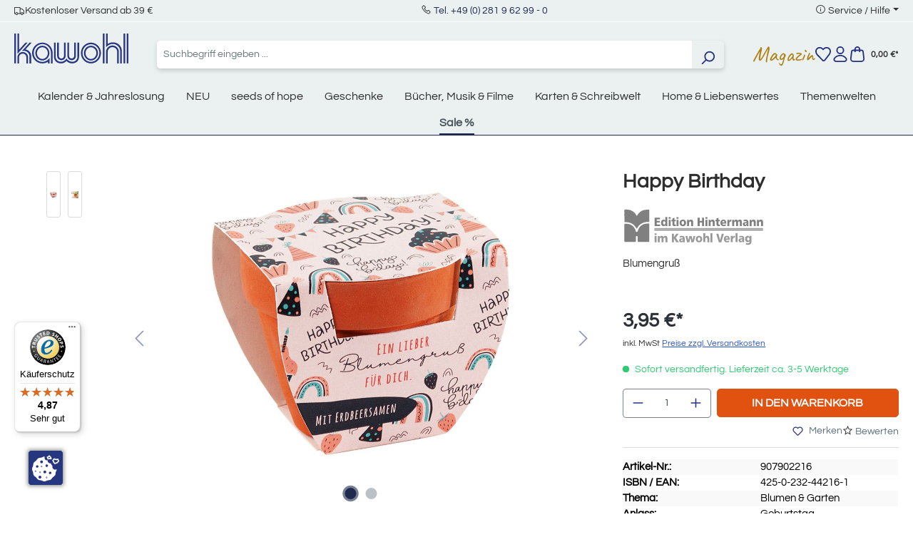

--- FILE ---
content_type: text/javascript; charset=utf-8
request_url: https://d21m4dsqdd3b9h.cloudfront.net/live-kawohl/search/templates/main/deployment/1748869557/bundle.js
body_size: 25876
content:
(()=>{var be,w,yt,lr,V,gt,_t,bt,wt,$e,Ue,Re,kt,ne={},St=[],ar=/acit|ex(?:s|g|n|p|$)|rph|grid|ows|mnc|ntw|ine[ch]|zoo|^ord|itera/i,we=Array.isArray;function z(e,t){for(var n in t)e[n]=t[n];return e}function De(e){e&&e.parentNode&&e.parentNode.removeChild(e)}function d(e,t,n){var r,o,i,s={};for(i in t)i=="key"?r=t[i]:i=="ref"?o=t[i]:s[i]=t[i];if(arguments.length>2&&(s.children=arguments.length>3?be.call(arguments,2):n),typeof e=="function"&&e.defaultProps!=null)for(i in e.defaultProps)s[i]==null&&(s[i]=e.defaultProps[i]);return he(e,s,r,o,null)}function he(e,t,n,r,o){var i={type:e,props:t,key:n,ref:r,__k:null,__:null,__b:0,__e:null,__c:null,constructor:void 0,__v:o==null?++yt:o,__i:-1,__u:0};return o==null&&w.vnode!=null&&w.vnode(i),i}function x(e){return e.children}function ye(e,t){this.props=e,this.context=t}function Z(e,t){if(t==null)return e.__?Z(e.__,e.__i+1):null;for(var n;t<e.__k.length;t++)if((n=e.__k[t])!=null&&n.__e!=null)return n.__e;return typeof e.type=="function"?Z(e):null}function xt(e){var t,n;if((e=e.__)!=null&&e.__c!=null){for(e.__e=e.__c.base=null,t=0;t<e.__k.length;t++)if((n=e.__k[t])!=null&&n.__e!=null){e.__e=e.__c.base=n.__e;break}return xt(e)}}function He(e){(!e.__d&&(e.__d=!0)&&V.push(e)&&!_e.__r++||gt!=w.debounceRendering)&&((gt=w.debounceRendering)||_t)(_e)}function _e(){for(var e,t,n,r,o,i,s,l=1;V.length;)V.length>l&&V.sort(bt),e=V.shift(),l=V.length,e.__d&&(n=void 0,o=(r=(t=e).__v).__e,i=[],s=[],t.__P&&((n=z({},r)).__v=r.__v+1,w.vnode&&w.vnode(n),Be(t.__P,n,r,t.__n,t.__P.namespaceURI,32&r.__u?[o]:null,i,o==null?Z(r):o,!!(32&r.__u),s),n.__v=r.__v,n.__.__k[n.__i]=n,Pt(i,n,s),n.__e!=o&&xt(n)));_e.__r=0}function Nt(e,t,n,r,o,i,s,l,u,c,f){var a,m,p,_,h,v,y=r&&r.__k||St,b=t.length;for(u=ur(n,t,y,u,b),a=0;a<b;a++)(p=n.__k[a])!=null&&(m=p.__i==-1?ne:y[p.__i]||ne,p.__i=a,v=Be(e,p,m,o,i,s,l,u,c,f),_=p.__e,p.ref&&m.ref!=p.ref&&(m.ref&&Ve(m.ref,null,p),f.push(p.ref,p.__c||_,p)),h==null&&_!=null&&(h=_),4&p.__u||m.__k===p.__k?u=Ct(p,u,e):typeof p.type=="function"&&v!==void 0?u=v:_&&(u=_.nextSibling),p.__u&=-7);return n.__e=h,u}function ur(e,t,n,r,o){var i,s,l,u,c,f=n.length,a=f,m=0;for(e.__k=new Array(o),i=0;i<o;i++)(s=t[i])!=null&&typeof s!="boolean"&&typeof s!="function"?(u=i+m,(s=e.__k[i]=typeof s=="string"||typeof s=="number"||typeof s=="bigint"||s.constructor==String?he(null,s,null,null,null):we(s)?he(x,{children:s},null,null,null):s.constructor==null&&s.__b>0?he(s.type,s.props,s.key,s.ref?s.ref:null,s.__v):s).__=e,s.__b=e.__b+1,l=null,(c=s.__i=cr(s,n,u,a))!=-1&&(a--,(l=n[c])&&(l.__u|=2)),l==null||l.__v==null?(c==-1&&(o>f?m--:o<f&&m++),typeof s.type!="function"&&(s.__u|=4)):c!=u&&(c==u-1?m--:c==u+1?m++:(c>u?m--:m++,s.__u|=4))):e.__k[i]=null;if(a)for(i=0;i<f;i++)(l=n[i])!=null&&!(2&l.__u)&&(l.__e==r&&(r=Z(l)),Ft(l,l));return r}function Ct(e,t,n){var r,o;if(typeof e.type=="function"){for(r=e.__k,o=0;r&&o<r.length;o++)r[o]&&(r[o].__=e,t=Ct(r[o],t,n));return t}e.__e!=t&&(t&&e.type&&!n.contains(t)&&(t=Z(e)),n.insertBefore(e.__e,t||null),t=e.__e);do t=t&&t.nextSibling;while(t!=null&&t.nodeType==8);return t}function cr(e,t,n,r){var o,i,s=e.key,l=e.type,u=t[n];if(u===null&&e.key==null||u&&s==u.key&&l==u.type&&!(2&u.__u))return n;if(r>(u!=null&&!(2&u.__u)?1:0))for(o=n-1,i=n+1;o>=0||i<t.length;){if(o>=0){if((u=t[o])&&!(2&u.__u)&&s==u.key&&l==u.type)return o;o--}if(i<t.length){if((u=t[i])&&!(2&u.__u)&&s==u.key&&l==u.type)return i;i++}}return-1}function vt(e,t,n){t[0]=="-"?e.setProperty(t,n==null?"":n):e[t]=n==null?"":typeof n!="number"||ar.test(t)?n:n+"px"}function ve(e,t,n,r,o){var i,s;e:if(t=="style")if(typeof n=="string")e.style.cssText=n;else{if(typeof r=="string"&&(e.style.cssText=r=""),r)for(t in r)n&&t in n||vt(e.style,t,"");if(n)for(t in n)r&&n[t]==r[t]||vt(e.style,t,n[t])}else if(t[0]=="o"&&t[1]=="n")i=t!=(t=t.replace(wt,"$1")),s=t.toLowerCase(),t=s in e||t=="onFocusOut"||t=="onFocusIn"?s.slice(2):t.slice(2),e.l||(e.l={}),e.l[t+i]=n,n?r?n.u=r.u:(n.u=$e,e.addEventListener(t,i?Re:Ue,i)):e.removeEventListener(t,i?Re:Ue,i);else{if(o=="http://www.w3.org/2000/svg")t=t.replace(/xlink(H|:h)/,"h").replace(/sName$/,"s");else if(t!="width"&&t!="height"&&t!="href"&&t!="list"&&t!="form"&&t!="tabIndex"&&t!="download"&&t!="rowSpan"&&t!="colSpan"&&t!="role"&&t!="popover"&&t in e)try{e[t]=n==null?"":n;break e}catch(l){}typeof n=="function"||(n==null||n===!1&&t[4]!="-"?e.removeAttribute(t):e.setAttribute(t,t=="popover"&&n==1?"":n))}}function ht(e){return function(t){if(this.l){var n=this.l[t.type+e];if(t.t==null)t.t=$e++;else if(t.t<n.u)return;return n(w.event?w.event(t):t)}}}function Be(e,t,n,r,o,i,s,l,u,c){var f,a,m,p,_,h,v,y,b,M,j,C,F,g,k,P,T,A=t.type;if(t.constructor!=null)return null;128&n.__u&&(u=!!(32&n.__u),i=[l=t.__e=n.__e]),(f=w.__b)&&f(t);e:if(typeof A=="function")try{if(y=t.props,b="prototype"in A&&A.prototype.render,M=(f=A.contextType)&&r[f.__c],j=f?M?M.props.value:f.__:r,n.__c?v=(a=t.__c=n.__c).__=a.__E:(b?t.__c=a=new A(y,j):(t.__c=a=new ye(y,j),a.constructor=A,a.render=fr),M&&M.sub(a),a.props=y,a.state||(a.state={}),a.context=j,a.__n=r,m=a.__d=!0,a.__h=[],a._sb=[]),b&&a.__s==null&&(a.__s=a.state),b&&A.getDerivedStateFromProps!=null&&(a.__s==a.state&&(a.__s=z({},a.__s)),z(a.__s,A.getDerivedStateFromProps(y,a.__s))),p=a.props,_=a.state,a.__v=t,m)b&&A.getDerivedStateFromProps==null&&a.componentWillMount!=null&&a.componentWillMount(),b&&a.componentDidMount!=null&&a.__h.push(a.componentDidMount);else{if(b&&A.getDerivedStateFromProps==null&&y!==p&&a.componentWillReceiveProps!=null&&a.componentWillReceiveProps(y,j),!a.__e&&a.shouldComponentUpdate!=null&&a.shouldComponentUpdate(y,a.__s,j)===!1||t.__v==n.__v){for(t.__v!=n.__v&&(a.props=y,a.state=a.__s,a.__d=!1),t.__e=n.__e,t.__k=n.__k,t.__k.some(function(H){H&&(H.__=t)}),C=0;C<a._sb.length;C++)a.__h.push(a._sb[C]);a._sb=[],a.__h.length&&s.push(a);break e}a.componentWillUpdate!=null&&a.componentWillUpdate(y,a.__s,j),b&&a.componentDidUpdate!=null&&a.__h.push(function(){a.componentDidUpdate(p,_,h)})}if(a.context=j,a.props=y,a.__P=e,a.__e=!1,F=w.__r,g=0,b){for(a.state=a.__s,a.__d=!1,F&&F(t),f=a.render(a.props,a.state,a.context),k=0;k<a._sb.length;k++)a.__h.push(a._sb[k]);a._sb=[]}else do a.__d=!1,F&&F(t),f=a.render(a.props,a.state,a.context),a.state=a.__s;while(a.__d&&++g<25);a.state=a.__s,a.getChildContext!=null&&(r=z(z({},r),a.getChildContext())),b&&!m&&a.getSnapshotBeforeUpdate!=null&&(h=a.getSnapshotBeforeUpdate(p,_)),P=f,f!=null&&f.type===x&&f.key==null&&(P=Ot(f.props.children)),l=Nt(e,we(P)?P:[P],t,n,r,o,i,s,l,u,c),a.base=t.__e,t.__u&=-161,a.__h.length&&s.push(a),v&&(a.__E=a.__=null)}catch(H){if(t.__v=null,u||i!=null)if(H.then){for(t.__u|=u?160:128;l&&l.nodeType==8&&l.nextSibling;)l=l.nextSibling;i[i.indexOf(l)]=null,t.__e=l}else for(T=i.length;T--;)De(i[T]);else t.__e=n.__e,t.__k=n.__k;w.__e(H,t,n)}else i==null&&t.__v==n.__v?(t.__k=n.__k,t.__e=n.__e):l=t.__e=dr(n.__e,t,n,r,o,i,s,u,c);return(f=w.diffed)&&f(t),128&t.__u?void 0:l}function Pt(e,t,n){for(var r=0;r<n.length;r++)Ve(n[r],n[++r],n[++r]);w.__c&&w.__c(t,e),e.some(function(o){try{e=o.__h,o.__h=[],e.some(function(i){i.call(o)})}catch(i){w.__e(i,o.__v)}})}function Ot(e){return typeof e!="object"||e==null||e.__b&&e.__b>0?e:we(e)?e.map(Ot):z({},e)}function dr(e,t,n,r,o,i,s,l,u){var c,f,a,m,p,_,h,v=n.props,y=t.props,b=t.type;if(b=="svg"?o="http://www.w3.org/2000/svg":b=="math"?o="http://www.w3.org/1998/Math/MathML":o||(o="http://www.w3.org/1999/xhtml"),i!=null){for(c=0;c<i.length;c++)if((p=i[c])&&"setAttribute"in p==!!b&&(b?p.localName==b:p.nodeType==3)){e=p,i[c]=null;break}}if(e==null){if(b==null)return document.createTextNode(y);e=document.createElementNS(o,b,y.is&&y),l&&(w.__m&&w.__m(t,i),l=!1),i=null}if(b==null)v===y||l&&e.data==y||(e.data=y);else{if(i=i&&be.call(e.childNodes),v=n.props||ne,!l&&i!=null)for(v={},c=0;c<e.attributes.length;c++)v[(p=e.attributes[c]).name]=p.value;for(c in v)if(p=v[c],c!="children"){if(c=="dangerouslySetInnerHTML")a=p;else if(!(c in y)){if(c=="value"&&"defaultValue"in y||c=="checked"&&"defaultChecked"in y)continue;ve(e,c,null,p,o)}}for(c in y)p=y[c],c=="children"?m=p:c=="dangerouslySetInnerHTML"?f=p:c=="value"?_=p:c=="checked"?h=p:l&&typeof p!="function"||v[c]===p||ve(e,c,p,v[c],o);if(f)l||a&&(f.__html==a.__html||f.__html==e.innerHTML)||(e.innerHTML=f.__html),t.__k=[];else if(a&&(e.innerHTML=""),Nt(t.type=="template"?e.content:e,we(m)?m:[m],t,n,r,b=="foreignObject"?"http://www.w3.org/1999/xhtml":o,i,s,i?i[0]:n.__k&&Z(n,0),l,u),i!=null)for(c=i.length;c--;)De(i[c]);l||(c="value",b=="progress"&&_==null?e.removeAttribute("value"):_!=null&&(_!==e[c]||b=="progress"&&!_||b=="option"&&_!=v[c])&&ve(e,c,_,v[c],o),c="checked",h!=null&&h!=e[c]&&ve(e,c,h,v[c],o))}return e}function Ve(e,t,n){try{if(typeof e=="function"){var r=typeof e.__u=="function";r&&e.__u(),r&&t==null||(e.__u=e(t))}else e.current=t}catch(o){w.__e(o,n)}}function Ft(e,t,n){var r,o;if(w.unmount&&w.unmount(e),(r=e.ref)&&(r.current&&r.current!=e.__e||Ve(r,null,t)),(r=e.__c)!=null){if(r.componentWillUnmount)try{r.componentWillUnmount()}catch(i){w.__e(i,t)}r.base=r.__P=null}if(r=e.__k)for(o=0;o<r.length;o++)r[o]&&Ft(r[o],t,n||typeof e.type!="function");n||De(e.__e),e.__c=e.__=e.__e=void 0}function fr(e,t,n){return this.constructor(e,n)}function G(e,t,n){var r,o,i,s;t==document&&(t=document.documentElement),w.__&&w.__(e,t),o=(r=typeof n=="function")?null:n&&n.__k||t.__k,i=[],s=[],Be(t,e=(!r&&n||t).__k=d(x,null,[e]),o||ne,ne,t.namespaceURI,!r&&n?[n]:o?null:t.firstChild?be.call(t.childNodes):null,i,!r&&n?n:o?o.__e:t.firstChild,r,s),Pt(i,e,s)}function K(e){function t(n){var r,o;return this.getChildContext||(r=new Set,(o={})[t.__c]=this,this.getChildContext=function(){return o},this.componentWillUnmount=function(){r=null},this.shouldComponentUpdate=function(i){this.props.value!=i.value&&r.forEach(function(s){s.__e=!0,He(s)})},this.sub=function(i){r.add(i);var s=i.componentWillUnmount;i.componentWillUnmount=function(){r&&r.delete(i),s&&s.call(i)}}),n.children}return t.__c="__cC"+kt++,t.__=e,t.Provider=t.__l=(t.Consumer=function(n,r){return n.children(r)}).contextType=t,t}be=St.slice,w={__e:function(e,t,n,r){for(var o,i,s;t=t.__;)if((o=t.__c)&&!o.__)try{if((i=o.constructor)&&i.getDerivedStateFromError!=null&&(o.setState(i.getDerivedStateFromError(e)),s=o.__d),o.componentDidCatch!=null&&(o.componentDidCatch(e,r||{}),s=o.__d),s)return o.__E=o}catch(l){e=l}throw e}},yt=0,lr=function(e){return e!=null&&e.constructor==null},ye.prototype.setState=function(e,t){var n;n=this.__s!=null&&this.__s!=this.state?this.__s:this.__s=z({},this.state),typeof e=="function"&&(e=e(z({},n),this.props)),e&&z(n,e),e!=null&&this.__v&&(t&&this._sb.push(t),He(this))},ye.prototype.forceUpdate=function(e){this.__v&&(this.__e=!0,e&&this.__h.push(e),He(this))},ye.prototype.render=x,V=[],_t=typeof Promise=="function"?Promise.prototype.then.bind(Promise.resolve()):setTimeout,bt=function(e,t){return e.__v.__b-t.__v.__b},_e.__r=0,wt=/(PointerCapture)$|Capture$/i,$e=0,Ue=ht(!1),Re=ht(!0),kt=0;var X,S,Ke,At,re=0,zt=[],N=w,Mt=N.__b,jt=N.__r,Tt=N.diffed,Et=N.__c,qt=N.unmount,It=N.__;function oe(e,t){N.__h&&N.__h(S,e,re||t),re=0;var n=S.__H||(S.__H={__:[],__h:[]});return e>=n.__.length&&n.__.push({}),n.__[e]}function U(e){return re=1,pr(Ht,e)}function pr(e,t,n){var r=oe(X++,2);if(r.t=e,!r.__c&&(r.__=[n?n(t):Ht(void 0,t),function(l){var u=r.__N?r.__N[0]:r.__[0],c=r.t(u,l);u!==c&&(r.__N=[c,r.__[1]],r.__c.setState({}))}],r.__c=S,!S.__f)){var o=function(l,u,c){if(!r.__c.__H)return!0;var f=r.__c.__H.__.filter(function(m){return!!m.__c});if(f.every(function(m){return!m.__N}))return!i||i.call(this,l,u,c);var a=r.__c.props!==l;return f.forEach(function(m){if(m.__N){var p=m.__[0];m.__=m.__N,m.__N=void 0,p!==m.__[0]&&(a=!0)}}),i&&i.call(this,l,u,c)||a};S.__f=!0;var i=S.shouldComponentUpdate,s=S.componentWillUpdate;S.componentWillUpdate=function(l,u,c){if(this.__e){var f=i;i=void 0,o(l,u,c),i=f}s&&s.call(this,l,u,c)},S.shouldComponentUpdate=o}return r.__N||r.__}function q(e,t){var n=oe(X++,3);!N.__s&&Rt(n.__H,t)&&(n.__=e,n.u=t,S.__H.__h.push(n))}function ie(e){return re=5,Y(function(){return{current:e}},[])}function Y(e,t){var n=oe(X++,7);return Rt(n.__H,t)&&(n.__=e(),n.__H=t,n.__h=e),n.__}function R(e,t){return re=8,Y(function(){return e},t)}function E(e){var t=S.context[e.__c],n=oe(X++,9);return n.c=e,t?(n.__==null&&(n.__=!0,t.sub(S)),t.props.value):e.__}function Ut(e){var t=oe(X++,10),n=U();return t.__=e,S.componentDidCatch||(S.componentDidCatch=function(r,o){t.__&&t.__(r,o),n[1](r)}),[n[0],function(){n[1](void 0)}]}function mr(){for(var e;e=zt.shift();)if(e.__P&&e.__H)try{e.__H.__h.forEach(ke),e.__H.__h.forEach(Xe),e.__H.__h=[]}catch(t){e.__H.__h=[],N.__e(t,e.__v)}}N.__b=function(e){S=null,Mt&&Mt(e)},N.__=function(e,t){e&&t.__k&&t.__k.__m&&(e.__m=t.__k.__m),It&&It(e,t)},N.__r=function(e){jt&&jt(e),X=0;var t=(S=e.__c).__H;t&&(Ke===S?(t.__h=[],S.__h=[],t.__.forEach(function(n){n.__N&&(n.__=n.__N),n.u=n.__N=void 0})):(t.__h.forEach(ke),t.__h.forEach(Xe),t.__h=[],X=0)),Ke=S},N.diffed=function(e){Tt&&Tt(e);var t=e.__c;t&&t.__H&&(t.__H.__h.length&&(zt.push(t)!==1&&At===N.requestAnimationFrame||((At=N.requestAnimationFrame)||gr)(mr)),t.__H.__.forEach(function(n){n.u&&(n.__H=n.u),n.u=void 0})),Ke=S=null},N.__c=function(e,t){t.some(function(n){try{n.__h.forEach(ke),n.__h=n.__h.filter(function(r){return!r.__||Xe(r)})}catch(r){t.some(function(o){o.__h&&(o.__h=[])}),t=[],N.__e(r,n.__v)}}),Et&&Et(e,t)},N.unmount=function(e){qt&&qt(e);var t,n=e.__c;n&&n.__H&&(n.__H.__.forEach(function(r){try{ke(r)}catch(o){t=o}}),n.__H=void 0,t&&N.__e(t,n.__v))};var Lt=typeof requestAnimationFrame=="function";function gr(e){var t,n=function(){clearTimeout(r),Lt&&cancelAnimationFrame(t),setTimeout(e)},r=setTimeout(n,35);Lt&&(t=requestAnimationFrame(n))}function ke(e){var t=S,n=e.__c;typeof n=="function"&&(e.__c=void 0,n()),S=t}function Xe(e){var t=S;e.__c=e.__(),S=t}function Rt(e,t){return!e||e.length!==t.length||t.some(function(n,r){return n!==e[r]})}function Ht(e,t){return typeof t=="function"?t(e):t}function on(){var e;window.nostojs=(e=window.nostojs)!=null?e:function(t){var n;(window.nostojs.q=(n=window.nostojs.q)!=null?n:[]).push(t)}}async function J(e){return window.nostojs(e)}var vr=null;typeof window<"u"&&(on(),J(e=>{vr=e.internal.getSettings()}));typeof window<"u"&&on();function Se(){throw new Error("Not implemented")}var $={categoryId:Se,categoryPath:Se,pageType:Se,variation:Se};J(e=>{$.categoryId=()=>{var t;return(t=e.pageTagging().categoryIds)==null?void 0:t[0]},$.categoryPath=()=>{var t;return(t=e.pageTagging().categories)==null?void 0:t[0]},$.pageType=()=>e.pageTagging().pageType,$.variation=()=>e.pageTagging().variation});function hr(e){J(t=>{t.internal.setTaggingProvider("searchTerms",()=>{var n;let r=new URLSearchParams(window.location.search).get(((n=e.serpUrlMapping)==null?void 0:n.query)||"");return r?[r]:void 0},{priority:!0})})}var sn={autocompleteMinLength:2,historyEnabled:!0,historySize:5,serpUrlMapping:{name:"name",query:"query","product.personalizationBoost":"aff",segments:"segments",customRules:"customRules",explain:"explain",time:"time",products:"products",keywords:"keywords"},defaultCurrency:"EUR",serpPathRedirect:!1,categoryId:()=>$.categoryId(),categoryPath:()=>$.categoryPath(),variationId:()=>$.variation(),categoryQuery(){return{products:{categoryId:this.categoryId(),categoryPath:this.categoryPath(),size:this.serpSize,from:0}}},isCategoryPage:()=>$.pageType()==="category",compressUrlParameters:!1,debounceDelay:300,persistentSearchCache:!1,preservePageScroll:!1,queryModifications:e=>e,hitDecorators:[],retries:3,retryInterval:500},ue=K(sn);function Qe(e,t){let n=e[t];return typeof n=="function"?n.bind(e)():n}function ln(){return E(ue)}function an(){var e;window.nostojs=(e=window.nostojs)!=null?e:function(t){var n;(window.nostojs.q=(n=window.nostojs.q)!=null?n:[]).push(t)}}async function Oe(e){return window.nostojs(e)}var yr=null;typeof window<"u"&&(an(),Oe(e=>{yr=e.internal.getSettings()}));typeof window<"u"&&an();var $t=e=>String(e)==="[object Object]";function le(e){if(!$t(e))return!1;let t=e.constructor;if(t===void 0)return!0;let n=t.prototype;return!(!$t(n)||!n.hasOwnProperty("isPrototypeOf"))}function ce(e,t){if(e===t)return!0;if(e instanceof Date&&t instanceof Date)return e.getTime()===t.getTime();if(Array.isArray(e)&&Array.isArray(t))return e.length!==t.length?!1:e.every((n,r)=>ce(n,t[r]));if(le(e)&&le(t)){let n=Object.entries(e);return n.length!==Object.keys(t).length?!1:n.every(([r,o])=>ce(o,t[r]))}return!1}function xe(e){return(...t)=>{Oe(n=>{(n.internal.context.mode.isPreview()?console[e]:n.internal.logger[e])(...t)})}}var O={debug:xe("debug"),info:xe("info"),warn:xe("warn"),error:xe("error")};function D(...e){return Ze(...e)}function Ze(...e){return e.reduce((t,n)=>un(t,n))}function un(e,t){return le(e)&&le(t)?Object.entries(t).reduce((n,[r,o])=>(n[r]=un(n[r],o),n),{...e}):le(e)?e:t}var _r=" daum[ /]| deusu/| yadirectfetcher|(?:^|[^g])news(?!sapphire)|(?<! (?:channel/|google/))google(?!(app|/google| pixel))|(?<! cu)bots?(?:\\b|_)|(?<!(?:lib))http|(?<![hg]m)score|(?<!cam)scan|@[a-z][\\w-]+\\.|\\(\\)|\\.com\\b|\\btime/|\\||^<|^[\\w \\.\\-\\(?:\\):%]+(?:/v?\\d+(?:\\.\\d+)?(?:\\.\\d{1,10})*?)?(?:,|$)|^[^ ]{50,}$|^\\d+\\b|^\\w*search\\b|^\\w+/[\\w\\(\\)]*$|^active|^ad muncher|^amaya|^avsdevicesdk/|^biglotron|^bot|^bw/|^clamav[ /]|^client/|^cobweb/|^custom|^ddg[_-]android|^discourse|^dispatch/\\d|^downcast/|^duckduckgo|^email|^facebook|^getright/|^gozilla/|^hobbit|^hotzonu|^hwcdn/|^igetter/|^jeode/|^jetty/|^jigsaw|^microsoft bits|^movabletype|^mozilla/\\d\\.\\d\\s[\\w\\.-]+$|^mozilla/\\d\\.\\d\\s\\(compatible;?(?:\\s\\w+\\/\\d+\\.\\d+)?\\)$|^navermailapp|^netsurf|^offline|^openai/|^owler|^php|^postman|^python|^rank|^read|^reed|^rest|^rss|^snapchat|^space bison|^svn|^swcd |^taringa|^thumbor/|^track|^w3c|^webbandit/|^webcopier|^wget|^whatsapp|^wordpress|^xenu link sleuth|^yahoo|^yandex|^zdm/\\d|^zoom marketplace/|^{{.*}}$|analyzer|archive|ask jeeves/teoma|audit|bit\\.ly/|bluecoat drtr|browsex|burpcollaborator|capture|catch|check\\b|checker|chrome-lighthouse|chromeframe|classifier|cloudflare|convertify|crawl|cypress/|dareboost|datanyze|dejaclick|detect|dmbrowser|download|evc-batch/|exaleadcloudview|feed|firephp|functionize|gomezagent|grab|headless|httrack|hubspot marketing grader|hydra|ibisbrowser|infrawatch|insight|inspect|iplabel|ips-agent|java(?!;)|library|linkcheck|mail\\.ru/|manager|measure|neustar wpm|node|nutch|offbyone|onetrust|optimize|pageburst|pagespeed|parser|perl|phantomjs|pingdom|powermarks|preview|proxy|ptst[ /]\\d|retriever|rexx;|rigor|rss\\b|scrape|server|sogou|sparkler/|speedcurve|spider|splash|statuscake|supercleaner|synapse|synthetic|tools|torrent|transcoder|url|validator|virtuoso|wappalyzer|webglance|webkit2png|whatcms/|xtate/",br=/bot|crawl|http|lighthouse|scan|search|spider/i,se;function wr(){if(se instanceof RegExp)return se;try{se=new RegExp(_r,"i")}catch(e){se=br}return se}function kr(e){return!!e&&wr().test(e)}function Fe(){return kr(navigator.userAgent)}function Sr(...e){if(!e.every(t=>t==null))return e.filter(t=>Array.isArray(t)).reduce((t,n)=>t.concat(n),[])}var cn="nosto.search.";function xr(e){var t;let n=`${cn}${e}`;(t=window.performance)==null||t.mark(`${n}.start`)}function Nr(e){var t,n;let r=`${cn}${e}`;(t=window.performance)==null||t.mark(`${r}.end`),(n=window.performance)==null||n.measure(r,`${r}.start`,`${r}.end`)}function L(e){return xr(e),()=>Nr(e)}function Cr(e){return Array.from(new Set(e))}function Dt(e){if(typeof e=="number")return e;if(typeof e!="string")return;let t=Number(e);return isNaN(t)?void 0:t}function dn(e,...t){return t.reduce((n,r)=>(n[r]=e[r],n),{})}function Pr(e){e.setAttribute("autocomplete","off")}function Or(e,{onClick:t,onFocus:n,onInput:r,onKeyDown:o,onSubmit:i},{form:s=(l=>(l=e.form)!=null?l:void 0)()}={}){let l=[];function u(c,f,a){c.addEventListener(f,a),l.push(()=>c.removeEventListener(f,a))}return(o||i)&&u(e,"keydown",c=>{o==null||o(e.value,c.key),o&&(c.key==="ArrowDown"||c.key==="ArrowUp")?c.preventDefault():i&&c.key==="Enter"&&(e.value!==""&&!c.repeat&&i(e.value),c.preventDefault())}),i&&s&&(u(s,"submit",c=>{c.preventDefault(),i(e.value)}),s.querySelectorAll("[type=submit]").forEach(c=>{u(c,"click",f=>{f.preventDefault(),i(e.value)})})),t&&u(e,"click",()=>t(e.value)),n&&u(e,"focus",()=>n(e.value)),r&&u(e,"input",()=>r(e.value)),{destroy(){l.forEach(c=>c())}}}function Ge(...e){return t=>e.reduce((n,r)=>r(n),t)}var Bt=e=>String(e)==="[object Object]";function W(e){if(!Bt(e))return!1;let t=e.constructor;if(t===void 0)return!0;let n=t.prototype;return!(!Bt(n)||!n.hasOwnProperty("isPrototypeOf"))}function fn(e){return Array.isArray(e)?e:[e]}var Vt={filterRangeSeparator:"~"};function pn(e){return typeof e.compressUrlParameters!="object"?Vt:{...Vt,...e.compressUrlParameters}}function mn(e,t){return Object.entries(t).sort((n,r)=>r[0].split(".").length-n[0].split(".").length).reduce(([n,r],[o,i])=>{let s=Hr(r,o);return s!=null?[$r(n,i,s),Rr(r,o)]:[n,r]},[{},e])[0]}function Fr(e,t){return Object.keys(t||{}).length>0?mn(e,Object.entries(t).reduce((n,[r,o])=>Object.assign(Object.assign({},n),{[o]:r}),{})):e}function gn(e){let t=new URLSearchParams;return Object.entries(e).forEach(([n,r])=>{fn(r).filter(o=>o!=null).forEach(o=>{t.append(n,String(o))})}),t.toString()}function Ar(e){let t=new URLSearchParams(e),n={};return t.forEach((r,o)=>{n[o]||(n[o]=[]),n[o].push(r)}),n}function Mr(e){let t=Object.entries(e).map(([n,r])=>({key:n,values:fn(r)})).sort((n,r)=>n.key<r.key?-1:n.key>r.key?1:0);return hn(t.map(n=>({key:Ur(n.key),values:n.values})))}function jr(e,t=[]){return Object.assign({},...Object.entries(e).map(([n,r])=>Ye([n],r,t)))}function Tr(e,t=document.title){let n=de(e);qr(window.location.href,n)||window.history.pushState(void 0,t,n)}function Er(e){setTimeout(()=>{window.addEventListener("popstate",e)},30)}function qr(e,t){return de(e)===de(t)}function de(e){return new URL(e.endsWith("?")?e.slice(0,-1):e,window.location.href).href}function ot(e,t,n){var r,o,i,s,l;let u=pn(e.config),c=Ge(...(o=(r=e.config.customUrlMappings)==null?void 0:r.map(m=>p=>m.encode(p,u)))!=null?o:[]),f=yn(c(t),c(e.store.getInitialState().query)),a=jr({...(i=n==null?void 0:n.customParams)!=null?i:{},...mn(f,e.config.serpUrlMapping)},Object.values(e.config.serpUrlMapping));return`${((s=e.store.getInitialState())==null?void 0:s.pageType)==="search"&&(l=e.config.serpPath)!=null?l:location.pathname}?${gn(a)}`}var Ne=".",vn="::";function Ir(e){return/^\+?(0|[1-9]\d*)$/.test(e)}function hn(e){if(!e.length)return{};let t=e[0];return t.key.length===0?t.values.length===1?t.values[0]:t.values:Ir(t.key[0])?Object.values(Kt(e)):Kt(e)}function Kt(e){let t=e.reduce((n,r)=>{let o=r.key[0];return{...n,[o]:[...n[o]||[],r]}},{});return Object.assign({},...Object.keys(t).map(n=>({[n]:hn(Lr(t[n]))})))}function Lr(e){return e.map(t=>({key:t.key.slice(1),values:t.values}))}function Ye(e,t,n){return W(t)?Object.assign({},...Object.entries(t).map(([r,o])=>Ye([...e,r],o,n))):t instanceof Array&&(n.includes(e[0])||t.some(r=>r instanceof Object))?Object.assign({},...t.map((r,o)=>Ye([...e,o.toString()],r,n))):{[zr(e)]:t}}function zr(e){return e.map(t=>t.split(Ne).join(vn)).join(Ne)}function Ur(e){return e.split(Ne).map(t=>t.split(vn).join(Ne))}function Rr(e,t){e=ae(e);let n,r,o,i,s;i=e;let l=t.split(".");for(r=n=0,o=l.length;n<o&&(s=l[r],s=decodeURIComponent(s),W(i)&&s in i);r=++n)r+1===l.length?delete i[s]:i=i[s];return e}function Hr(e,t,n){let r,o,i,s,l,u;s=e;let c=t.split(".");for(u=void 0,o=r=0,i=c.length;r<i;o=++r)if(l=c[o],l=decodeURIComponent(l),W(s)&&l in s)s=s[l],u=s;else{u=n;break}return u}function ae(e){return e instanceof Array?e.map(t=>ae(t)):W(e)?Object.entries(e).reduce((t,[n,r])=>Object.assign(Object.assign({},t),{[ae(n)]:ae(r)}),{}):e}function $r(e,t,n){e=ae(e);let r,o,i,s,l;s=e;let u=t.split(".");for(o=r=0,i=u.length;r<i;o=++r)l=u[o],l=decodeURIComponent(l),o+1!==u.length?(l in s||(s[l]={}),W(s[l])||(s[l]={}),s=s[l]):s[l]=n;return e}function Dr(e,t){return JSON.stringify(e)===JSON.stringify(t)}function yn(e,t){if(W(e)&&W(t)){let n={};return Object.keys(e).forEach(r=>{Dr(e[r],t[r])||(n[r]=yn(e[r],t[r]))}),n}return e}function _n(e,t,n){let r=JSON.stringify(t);try{n.setItem(e,r)}catch(o){O.warn(o)}}function bn(e,t){let n;try{n=t.getItem(e)}catch(r){O.warn(r);return}if(n)try{return JSON.parse(n)}catch(r){O.warn(`cannot parse JSON- ${r} (${n})`);return}}function Br(e,t){_n(e,t,localStorage)}function Vr(e,t){_n(e,t,sessionStorage)}function Xt(e){return bn(e,localStorage)}function Kr(e){return bn(e,sessionStorage)}var Xr=600,wn="nosto:search-templates:error";function Jr(){let e=kn(),t=Sn();return!e||t>e?(Vr(wn,t+Xr),!0):!1}function kn(){let e=Kr(wn);return e?+e:void 0}function Sn(){return Math.floor(new Date().getTime()/1e3)}function Ae(){let e=kn();return e&&Sn()<e}async function Wr(){return new Promise(e=>{document.readyState!=="loading"?e():window.addEventListener("DOMContentLoaded",()=>{e()})})}function fe(e,t){return(typeof e=="string"?Array.from(document.querySelectorAll(e)):[e]).filter(n=>t?n instanceof t:!0)}function xn(e,t){let n=[];return fe(e).forEach(r=>{let o=r.parentNode;o!==document&&o instanceof Element&&(n.push(o),n=n.concat(xn(o)))}),n.filter(r=>t===void 0||Qr(r,t))}function Qr(e,t){let n=Element.prototype.matches||Element.prototype.msMatchesSelector||Element.prototype.webkitMatchesSelector;return fe(e).some(r=>n.call(r,t))}function Jt([e,t],n){let r=o=>{let i=o.target;i instanceof HTMLElement&&e&&i!==e&&i!==t&&!xn(i).includes(e)&&n()};return document.addEventListener("click",r),{destroy:()=>{document.removeEventListener("click",r)}}}function Wt(e){if(!e)return;let t=document.querySelector(e);t&&t.classList.remove("ns-content-hidden")}function Zr(e,t){return e.cloneNode(t)}var Qt="nosto:search-templates:scrollPos";function Gr(){let e=window.sessionStorage.getItem(Qt);if(!e)return;let t=Math.floor(parseFloat(e)),n=window.setInterval(()=>{document.documentElement.scrollHeight-window.innerHeight>=t&&(window.scrollTo(0,t),window.sessionStorage.removeItem(Qt),window.clearInterval(n))},10);window.setTimeout(()=>{window.clearInterval(n),console.warn("Scroll position couldn't be restored in 5 seconds, something may be wrong.")},5e3)}var Nn="nosto-serp-content",Cn="nosto-serp-content-native",et="nosto-search-form",it="nosto-search-form-native";function Yr(e){e.classList.add(Nn);let t=document.createElement("div");for(t.style.display="none",t.classList.add(Cn);e.firstChild;){let n=e.firstChild;e.removeChild(n),t.appendChild(n)}e.parentNode.appendChild(t)}async function eo(e,t){t&&await new Promise(n=>setTimeout(n,t)),document.querySelectorAll(e).forEach(n=>{var r;let o=Zr(n,!0);o.classList.add(et),(r=n.parentNode)==null||r.insertBefore(o,n),n.id="",n.className="",n.style.display="none",n.classList.add(it)})}function to(){let e=document.querySelector(`.${Nn}`),t=document.querySelector(`.${Cn}`);if(!(!e||!t)){for(;e.firstChild;)e.removeChild(e.firstChild);for(;t.firstChild;){let n=t.firstChild;t.removeChild(n),e.appendChild(n)}t.remove()}}function no(){let e=document.querySelectorAll(`.${et}`),t=document.querySelectorAll(`.${it}`);e.forEach((n,r)=>{let o=t[r];o&&(o.style.display=n.style.display,o.id=n.id,n.classList.remove(et),o.className=n.className,n.remove())})}function Pn(e,t={}){let n=new Map,r=Ze(e,t!=null?t:{}),o=Ze(e,t);function i(a){r=a(r);for(let m of n.values())m(r)}function s(a){i(m=>({...m,...a}))}function l(){return r}function u(){return structuredClone(o)}function c(a,m){let p;n.set(m,_=>{let h=a(_);ce(h,p)||(p=h,m(h))})}function f(a){n.delete(a)}return{updateState:s,getState:l,getInitialState:u,onChange:c,clearOnChange:f}}var On={loading:!0,query:{},response:{},initialized:!1};function Me(e={}){return Pn(On,e)}var ee=K(Me()),je=K(null),ro=()=>{let e=E(je);if(!e)throw new Error("useConfig must be used within a ConfigProvider");return e};async function oo(e,{hitDecorators:t,...n},r){var o,i;let s=await r(e,n);if(!((i=(o=s.products)==null?void 0:o.hits)!=null&&i.length)||!(t!=null&&t.length))return s;let l=u=>t.reduce((c,f)=>f(c),u);return{...s,products:{...s.products,hits:s.products.hits.map(l)}}}function io(e,t,n){let r=JSON.stringify(t);try{n.setItem(e,r)}catch(o){O.warn(o)}}function so(e,t){try{let n=t.getItem(e);if(n)return JSON.parse(n)}catch(n){O.warn(n)}}function lo(e,t){io(e,t,sessionStorage)}function ao(e){return so(e,sessionStorage)}var Fn="nosto:search-js:cache",uo=60*1e3;function co(e,t){lo(Fn,{query:e,result:t,created:Date.now()})}function fo(e){let t=ao(Fn);if(!t||!po(t))return null;let n=Zt(t.query);return!ce(Zt(e),n)||Date.now()-t.created>uo?null:t.result}function Zt(e){let t={...e,time:void 0,products:{...e.products,size:void 0}};return JSON.parse(JSON.stringify(t))}function po(e){return typeof e=="object"&&e!==null&&"query"in e&&"result"in e&&"created"in e}async function mo(e,{usePersistentCache:t,...n},r){if(!t)return r(e,n);let o=await go(e,n,r);return co(e,o),o}async function go(e,t,n){var r,o,i,s,l,u,c,f;let{from:a=0,size:m=0}=e.products||{},p=fo(e);if(!p)return await n(e,t);let _=(r=(i=p==null?void 0:p.products)==null?void 0:i.size)!=null?r:0,h=(o=(s=p==null?void 0:p.products)==null?void 0:s.hits)!=null?o:[];if(m===_)return p;if(m<_)return{...p,products:{...p.products,size:m,hits:h.slice(0,m),total:((l=p.products)==null?void 0:l.total)||0}};let v=m-h.length,y=a>0?a+1:m-v,b={...e,products:{...e.products,from:y,size:v}},M=await n(b,t);return{...p,products:{...p.products,size:m,hits:[...((u=p.products)==null?void 0:u.hits)||[],...((c=M.products)==null?void 0:c.hits)||[]],total:((f=M.products)==null?void 0:f.total)||0}}}function vo(e){return new Promise(t=>setTimeout(t,e))}async function ho(e,{maxRetries:t=0,retryInterval:n=0,...r},o){let i=0;for(;;)try{return await o(e,r)}catch(s){if(i>=t)throw s;if(!yo(s))throw O.info("Skipping retry logic for",s),s;i++,await vo(n)}}function yo(e){return!e||typeof e!="object"?!1:!("status"in e)||_o(e.status)}function _o(e){return typeof e=="number"&&(e<400||e>=500)}async function bo(e,t={}){let n=await new Promise(Oe);return wo(n.search,ho,mo,oo)(e,t)}function wo(e,...t){return t.reduce((n,r)=>(o,i)=>r(o,i,n),e)}function ko(e,t){var n,r;return{...t,products:{facets:e==="autocomplete"?void 0:["*"],fields:So,...t.products},...t.keywords?{keywords:{...t.keywords,fields:Cr([...xo,...(n=t.keywords.fields)!=null?n:[]]),highlight:(r=t.keywords.highlight)!=null?r:{preTag:"<strong>",postTag:"</strong>"}}}:{}}}var So=["productId","url","name","imageUrl","imageHash","thumbUrl","description","brand","variantId","availability","price","priceText","categoryIds","categories","customFields.key","customFields.value","priceCurrencyCode","datePublished","listPrice","unitPricingBaseMeasure","unitPricingUnit","unitPricingMeasure","googleCategory","gtin","ageGroup","gender","condition","alternateImageUrls","ratingValue","reviewCount","inventoryLevel","skus.id","skus.name","skus.price","skus.listPrice","skus.priceText","skus.url","skus.imageUrl","skus.inventoryLevel","skus.customFields.key","skus.customFields.value","skus.availability","pid","onDiscount","extra.key","extra.value","saleable","available","tags1","tags2","tags3"],xo=["keyword","_redirect"];async function st(e,t,n){var r,o,i,s,l,u,c;let f=L("newSearch"),a=e.config.pageType,m=a==="search"?"serp":a,p=D(e.store.getInitialState().query,t),_=D(e.config.search,n,{track:m,redirect:a!=="autocomplete",isKeyword:!!(n!=null&&n.isKeyword),usePersistentCache:e.config.pageType!=="autocomplete"&&e.config.persistentSearchCache});(o=(r=e.config).onBeforeSearch)==null||o.call(r,e,_),e.store.updateState({query:p,loading:!0,initialized:!0});let h=e.config.queryModifications({...p,products:{...p.products,filter:Sr((s=(i=e.store.getInitialState().query)==null?void 0:i.products)==null?void 0:s.filter,(l=t.products)==null?void 0:l.filter)}},a);try{let v=await bo(ko(e.config.pageType,h),_);e.store.updateState({response:v,loading:!1})}catch(v){O.error("Search action failed",v),(c=(u=e.config).onSearchError)==null||c.call(u,v,h,_,a)}f()}async function Te(e,t,n){let r=L("updateSearch"),o=D(e.store.getState().query,{products:{from:0}},t);await st(e,o,n),r()}function me(e=No){let t=E(ee),[n,r]=U(e(t.getState()));return t.onChange(e,r),q(()=>()=>t.clearOnChange(r),[t]),n}var No=e=>e;async function Co(e,t,n){var r,o;let i=L("replaceFilter"),s=(o=e.store.getState().query.products)==null?void 0:o.filter,l=n!==void 0?[{field:t,[typeof n=="object"?"range":"value"]:[n]}]:[];await Te(e,{products:{filter:[...(r=s==null?void 0:s.filter(u=>u.field!==t))!=null?r:[],...l]}}),i()}async function Po(e,t,n,r){var o,i,s;let l=L("toggleProductFilter"),u=(i=e.store.getState().query.products)==null?void 0:i.filter,c=u==null?void 0:u.find(a=>a.value instanceof Array&&a.field===t),f=c!=null&&c.value?{...c,value:[...c.value.filter(a=>!ce(a,n)),...r?[n]:[]]}:r?{field:t,value:[n]}:void 0;await Te(e,{products:{filter:[...(o=u==null?void 0:u.filter(a=>a!==c))!=null?o:[],...(s=f==null?void 0:f.value)!=null&&s.length?[f]:[]]}}),l()}function An(){let e=ro(),t=E(ee),n=Y(()=>({config:e,store:t}),[e,t]),r=R((l,u)=>st(n,l,u),[n]),o=R((l,u)=>Te(n,l,u),[n]),i=R((l,u,c)=>Po(n,l,u,c),[n]),s=R((l,u)=>Co(n,l,u),[n]);return{newSearch:r,updateSearch:o,toggleProductFilter:i,replaceFilter:s}}function Mn({from:e,size:t,pageSize:n}){return Fe()?{products:{from:e+n}}:{products:{size:t+n}}}function lt(e=24){let{from:t,size:n}=me(o=>{var i,s,l,u;return{from:(i=(l=o.query.products)==null?void 0:l.from)!=null?i:0,size:(s=(u=o.query.products)==null?void 0:u.size)!=null?s:0}}),{updateSearch:r}=An();return{loadMore:R(async()=>{await r(Mn({from:t,size:n,pageSize:e}))},[t,n,e,r])}}var Oo=0;function I(e,t,n,r,o,i){t||(t={});var s,l,u=t;if("ref"in u)for(l in u={},t)l=="ref"?s=t[l]:u[l]=t[l];var c={type:e,props:u,key:n,ref:s,__k:null,__:null,__b:0,__e:null,__c:null,constructor:void 0,__v:--Oo,__i:-1,__u:0,__source:o,__self:i};if(typeof e=="function"&&(s=e.defaultProps))for(l in s)u[l]===void 0&&(u[l]=s[l]);return w.vnode&&w.vnode(c),c}function jn(e,t){var n,r,o,i,s,l;let u=(n=(i=t.products)==null?void 0:i.total)!=null?n:0,c=(r=(s=e.products)==null?void 0:s.from)!=null?r:0,f=(o=(l=e.products)==null?void 0:l.size)!=null?o:0;return u>0&&u>c+f}function Tn(){return!!(window.IntersectionObserver&&window.IntersectionObserverEntry&&"intersectionRatio"in window.IntersectionObserverEntry.prototype)}function En({children:e,pageSize:t}){let n=ie(null),{query:r,response:o}=me(s=>dn(s,"query","response")),{loadMore:i}=lt(t);return q(()=>{let s,l;return jn(r,o)&&(s=n.current,l=new IntersectionObserver(u=>{let c=u[0];c!=null&&c.isIntersecting&&i()}),s&&l.observe(s)),()=>{s&&l.unobserve(s)}},[o]),I(x,{children:[e,I("div",{ref:n,style:{height:"1px"}})]})}function Fo(e){if(e){if(e.toString().includes("Request aborted"))return!1;if(typeof e=="object"&&"status"in e&&typeof e.status=="number")return![200,400].includes(e.status)}else return!1;return!0}async function pe(e,t,n){return st({config:{...e.config,pageType:e.store.getState().pageType},store:e.store},t,n)}async function Ao(e,t,n){let r=D({customParams:e.store.getState().customParams},n);return Te({config:{...e.config,pageType:e.store.getState().pageType},store:e.store},t,r)}function Mo(e,t,n){let r=D(e.store.getState().query,{products:{from:0}},t),o=D({customParams:e.store.getState().customParams},n);return{url:new URL(de(ot(e,r,o)))}}function qn(e,t){let n=L("handleFallback"),{isCategoryPage:r,categoryFallback:o,serpFallback:i}=e;if(r()&&o){o(t);return}else if(i){i(t);return}Jr()&&(e.fallback==="legacy"?location.reload():(to(),no())),n()}function jo({pageSize:e}){let{loadMore:t}=lt(e);return I("button",{onClick:t,children:"More results"})}function In({children:e,loadMoreComponent:t,pageSize:n}){let{loading:r,query:o,response:i}=me(l=>dn(l,"loading","query","response")),s=!r&&jn(o,i);return I(x,{children:[e,s&&(t?I(t,{pageSize:n}):I(jo,{pageSize:n}))]})}var qi=!Fe()&&Tn()?En:In;function Ln(){return E(ee)}function To(){let{products:e,keywords:t}=me(n=>n.response);return{products:e!=null?e:{hits:[],total:0},keywords:t!=null?t:{hits:[],total:0}}}var Ri=window.SpeechRecognition||window.webkitSpeechRecognition;function zn(){let e={config:ln(),store:Ln()},{toggleProductFilter:t,replaceFilter:n}=An();return{updateSearch(r,o){return Ao(e,r,o)},newSearch(r,o){return pe(e,r,o)},toggleProductFilter(r,o,i){return t(r,o,i)},replaceFilter(r,o){return n(r,o)},simulateUpdateSearch(r,o){return Mo(e,r,o)}}}function Ee(e){let t=Ln(),[n,r]=U(e(t.getState()));return t.onChange(e,r),q(()=>()=>t.clearOnChange(r),[]),n}function Q(){return Ee(e=>e)}function Un(){return To()}function Eo(e=24){let{from:t,size:n}=me(l=>{var u,c,f,a;return{from:(c=(u=l.query.products)==null?void 0:u.from)!=null?c:0,size:(a=(f=l.query.products)==null?void 0:f.size)!=null?a:0}}),{simulateUpdateSearch:r}=zn(),{loadMore:o}=lt(e),i=r(Mn({from:t,size:n,pageSize:e})).url.toString();function s(l){l==null||l.preventDefault(),o()}return{loadMore:s,href:i}}var qo={...On,pageType:void 0,customParams:{}};function tt(e){return{...Pn(qo,e),getInitialState:()=>e}}function at(){q(()=>{let e=window.setTimeout(()=>{O.error("Nosto client script has not loaded after 3 seconds.")},3e3);Oe(()=>{window.clearTimeout(e)})},[])}var ut={defaultCurrency:"EUR",queryModifications:e=>e},Io={...ut,persistentSearchCache:!1,preservePageScroll:!1};function Lo(e={}){return{pageType:"search",...Io,...e}}function zo({config:e,store:t,children:n}){let r=t!=null?t:Me();return at(),I(je,{value:Lo(e),children:I(ee,{value:r,children:n})})}var Uo={...ut,persistentSearchCache:!1,preservePageScroll:!1};function Ro(e){return{pageType:"category",...Uo,...e}}function Ho({config:e,store:t,children:n}){let r=t!=null?t:Me();return at(),I(je,{value:Ro(e),children:I(ee,{value:r,children:n})})}var $o={...ut};function Do(e){return{pageType:"autocomplete",...$o,...e}}function Gt({config:e,store:t,children:n}){let r=t!=null?t:Me();return at(),I(je,{value:Do(e),children:I(ee,{value:r,children:n})})}function Rn(e){if(e)return typeof e=="string"?{selector:e,position:"last"}:{position:"last",...e}}function Bo(e,t,n){let r=Rn(e.dropdownCssSelector),o=r&&document.querySelector(r.selector),i=o?o.querySelector("form"):t.form;return Or(t,n,{form:i})}var nt="search-templates-ga-event";function Vo(e){return"gtag"in e&&typeof e.gtag=="function"}function Ko(e){return"ga"in e&&typeof e.ga=="function"&&"getAll"in e.ga&&typeof e.ga.getAll=="function"}function Xo(e){return"google_tag_manager"in e&&typeof e.google_tag_manager=="object"}function Ce(e){var t;let{delay:n=!1,title:r=document.title,location:o=window.location.href}=e||{};if(n)Jo(r,o);else{if(Vo(window)){let i=Object.keys(Xo(window)?window.google_tag_manager:{}).filter(s=>s.substring(0,2)=="G-");if(i.length>1)for(let s=0;s<i.length;s++)window.gtag("event","page_view",{page_title:r,page_location:o,send_to:i[s]});else window.gtag("event","page_view",{page_title:r,page_location:o})}if(Ko(window))try{let i=new URL(o),s=window.ga.getAll();(s==null?void 0:s.length)>0&&((t=s[0])==null||t.send("pageview",i.pathname+i.search))}catch(i){O.warn("Could not send pageview to GA",i)}}}function Jo(e,t){localStorage.setItem(nt,JSON.stringify({title:e,location:t}))}function Wo(){let e=localStorage.getItem(nt);if(typeof e=="string"){localStorage.removeItem(nt);try{let t=JSON.parse(e);Ce(t)}catch(t){O.warn(t)}}}setTimeout(Wo,1e3);var qe=K(()=>{});function Qo(e){return d(qe.Provider,{value:e.onSubmit},e.children)}function Hn(e){var t,n,r,o,i;let{as:s,filter:l,children:u,activeClass:c,url:f,hit:a,onClick:m,...p}=e,_=Ee(C=>C.query.query),{serpUrlMapping:h,serpPath:v}=ln(),y=E(qe),b={isKeyword:!0},M=C=>{try{return new URL(`${v||location.pathname}?${gn({[h.query||"query"]:C})}`,window.location.origin).toString()}catch(F){O.warn("Could not create track url",F);return}};function j(){var C,F,g,k,P;if(e.hit){if(J(T=>T.recordSearchClick("autocomplete",e.hit)),(C=e.hit)!=null&&C.keyword){if((F=e.hit)!=null&&F._redirect){Ce({delay:!0,location:M(e.hit.keyword)}),location.href=e.hit._redirect;return}return y({query:(g=e.hit)==null?void 0:g.keyword,...e.filter?{products:{filter:[e.filter]}}:{}},b)}Ce({delay:!0,location:M(_)})}(k=e==null?void 0:e.hit)!=null&&k.url||e!=null&&e.url?location.href=e.url||((P=e==null?void 0:e.hit)==null?void 0:P.url):e.query&&y({...e.query,...e.filter?{products:{filter:[e.filter]}}:{}},b)}return s?d(s,{...s==="a"&&(t=e.hit)!=null&&t.url?{href:e.hit.url}:{},...p,onClick:C=>{var F;return e.hit&&J(g=>g.recordSearchClick("autocomplete",e.hit)),(F=e.onClick)==null?void 0:F.call(e,C)}},e.children):d("div",{class:`ns-autocomplete-element ${(n=e.class)!=null?n:""}`,"data-nosto-query":((r=e==null?void 0:e.hit)==null?void 0:r.keyword)||((o=e==null?void 0:e.query)==null?void 0:o.query),"data-nosto-url":e.url||((i=e==null?void 0:e.hit)==null?void 0:i.url),onClick:()=>{j()},onKeyDown:C=>{C.key==="Enter"&&j()},tabIndex:0},e.children)}function Zo(e){return d(qe.Provider,{value:e.onHistorySubmit},e.children)}function $n({children:e,query:t,class:n}){let r=E(qe);return d(x,null,d("div",{className:`ns-autocomplete-element ${n||""}`,"data-nosto-query":t==null?void 0:t.query,onClick:()=>{t&&r(t)},onKeyDown:o=>{o.key==="Enter"&&t&&r(t)},tabIndex:0},e))}function Pe({children:e}){let[t]=Ut();return t&&O.error("Error caught in ErrorBoundary",t),d(x,null,e)}function Go(e){let t;return n=>{t&&clearTimeout(t),t=setTimeout(n,e)}}function Dn({initialized:e,loading:t}){return{initialized:Fe()?e&&!t:e}}async function Yo(e,t){if(!e.inputCssSelector||Ae())return;let n=L("initAutocomplete");e.formCssSelector&&await eo(e.formCssSelector,e.formUnbindDelay);let r=tt({pageType:"autocomplete",query:Qe(e,"autocompleteQuery")}),o=Go(e.debounceDelay),i=fe(e.inputCssSelector,HTMLInputElement).filter(s=>{var l;return!((l=s.form)!=null&&l.classList.contains(it))}).map(s=>{let l=ei(s,e),u=ti(s,e),c=()=>{r.updateState({historyItems:u.get()})};s.setAttribute("data-nosto-element","search-input"),c();let f=h=>(v,y)=>{t.onSubmit(v,y),h.hide(),v.query&&(u.add(v.query),c(),s.value=v.query)},a=async h=>{var v,y;l.hide(),((y=(v=r.getState())==null?void 0:v.query)==null?void 0:y.query)!==h&&await pe({config:e,store:r},{query:h}),l.show()};Pr(s);let m=Bo(e,s,{onInput:h=>{h.length>=e.autocompleteMinLength?(l.show(),u.hide(),o(async()=>{try{return await pe({config:e,store:r},{query:h})}catch(v){O.error("New search failed",v);return}})):h.length===0&&e.historyEnabled?(l.hide(),u.show()):(l.hide(),u.hide())},onFocus:async h=>{if(h.length>=e.autocompleteMinLength)h||r.updateState({initialized:!0,loading:!1});else if(h.length===0&&e.historyEnabled&&!u.isOpen()){if(!e.historyComponent)return;u.show(),G(d(Pe,null,d(Gt,{config:e,store:r},d(ue.Provider,{value:e},d(Zo,{onHistorySubmit:f(u)},d(e.historyComponent,null))))),u.element)}},onClick:async h=>{if(h.length>=e.autocompleteMinLength)a(h),h||r.updateState({initialized:!0,loading:!1});else if(h.length===0&&e.historyEnabled&&!u.isOpen()){if(!e.historyComponent||!e.historyEnabled)return;u.show()}},onSubmit:h=>{if(h.length>=e.autocompleteMinLength){l.hide(),u.hide(),u.add(h),c();let v=l.highlightedIndex();if(v>=0){l.submitHighlightedItem(v);return}t.onSubmit({query:h}),l.hide()}},onKeyDown:(h,v)=>{if(h.length>=e.autocompleteMinLength){if(l.isOpen()){if(v==="ArrowDown")l.goDown();else if(v==="ArrowUp")l.goUp();else if(v==="Enter"){let y=l.highlightedIndex();if(y>=0){l.submitHighlightedItem(y);return}l.hide()}}v==="Escape"?l.hide():v==="ArrowDown"&&(l.show(),u.hide())}if(h.length===0&&e.historyEnabled){if(u.isOpen()&&(v==="ArrowDown"?u.goDown():v==="ArrowUp"&&u.goUp()),v==="Escape")u.hide();else if(v==="ArrowDown")u.show();else if(v==="Enter"){let y=u.highlightedIndex();if(y>=0){u.submitHighlightedItem(y);return}u.hide()}}}});r.onChange(Dn,({initialized:h})=>{if(!h||!e.autocompleteComponent)return;let v=L("renderAutocomplete");G(d(Pe,null,d(Gt,{config:e,store:r},d(ue.Provider,{value:e},d(Qo,{onSubmit:f(l)},d(e.autocompleteComponent,null))))),l.element),v()});let p=Jt([l.element,s],()=>{l.hide()}),_=Jt([u.element,s],()=>{u.hide()});return{destroy(){m.destroy(),l.destroy(),u.destroy(),p.destroy(),_.destroy()}}});return n(),{destroy:()=>{i.forEach(s=>{s.destroy()})}}}function Bn(e,t,n){var r;let o=document.createElement("div");o.className="nosto-autocomplete-wrapper",t.style.display="none",(r=e.parentNode)==null||r.insertBefore(o,e.nextSibling),o.appendChild(e);let i=Rn(n.dropdownCssSelector),s=i&&document.querySelector(i.selector);if(s){let c=document.createElement("form");c.className="nosto-dropdown-form",c.appendChild(t),i.position==="first"?s.prepend(c):s.appendChild(c)}else o.appendChild(t);let l=(c,f)=>{var a,m;(a=t.querySelector(".ns-autocomplete-element.ns-autocomplete-element-hovered"))==null||a.classList.remove("ns-autocomplete-element-hovered"),(m=c[f])==null||m.classList.add("ns-autocomplete-element-hovered")},u=c=>{let f=Array.from(t.getElementsByClassName("ns-autocomplete-element")),a=f.find(m=>m.classList.contains("ns-autocomplete-element-hovered")?(c&&m.classList.remove("ns-autocomplete-element-hovered"),!0):!1);return a?f.indexOf(a):-1};return{element:t,hide:()=>{t.style.display="none"},show:()=>{t.style.display=""},destroy:()=>{var c;(c=o.parentElement)==null||c.removeChild(o)},isOpen:()=>t.style.display!=="none",goDown:()=>{let c=Array.from(t.getElementsByClassName("ns-autocomplete-element")),f=u(!0);l(c,f>=0?f+1:0)},goUp:()=>{let c=Array.from(t.getElementsByClassName("ns-autocomplete-element")),f=u(!0);l(c,(f>=0?f:c.length)-1)},highlight:l,highlightedIndex:u,submitHighlightedItem:c=>{var f,a;let m=Array.from(t.querySelectorAll(".ns-autocomplete-element"));(f=m[c])==null||f.click();let p=(a=m[c])==null?void 0:a.getAttribute("data-nosto-query");p&&(e.value=p)}}}function ei(e,t){let n=document.createElement("div");return{...Bn(e,n,t),element:n}}var Je="nosto:search-templates:history";function ti(e,t){let n=document.createElement("div");return{...Bn(e,n,t),element:n,add:r=>{let o=(Xt(Je)||[]).filter(i=>i!==r).slice(t.historySize?-t.historySize:0);o.push(r),Br(Je,o)},get:()=>{let r=Xt(Je)||[];return r?r.reverse().filter(o=>!!o):void 0}}}function ni({products:e,...t}){return{...t,products:{...e,...e!=null&&e.from?{from:Dt(e.from)}:{},...e!=null&&e.size?{size:Dt(e.size)}:{}}}}function ri({selector:e,timeout:t=500}){return new Promise((n,r)=>{let o=fe(e);if(o.length>0)return n(o);let i=new MutationObserver(()=>{let l=fe(e);l.length>0&&(i.disconnect(),clearTimeout(s),n(l))}),s=setTimeout(()=>{i.disconnect(),O.warn(`Timed out (${t}) while waiting for element ${e}`),n([])},t);i.observe(document.body,{childList:!0,subtree:!0})})}async function Yt(e,t,{cssSelector:n,docComponent:r}){if(!n||!r)return;let o=await ri({selector:n,timeout:100}),i=o[0];if(!i){O.warn(`No content element with ${n} selector found, skipping rendering`);return}o.length>1&&O.warn(`Multiple content elements found with ${n} selector, using the first element for rendering`),e.serpRenderDelay&&await e.serpRenderDelay(),Yr(i);let s=L("renderSearch"),l=t.getState().pageType,u={store:t,config:e,target:i,ComponentToRender:r};if(l==="search")oi(u);else if(l==="category")ii(u);else throw new Error(`Unsupported page type: ${l}`);s()}function oi({store:e,config:t,target:n,ComponentToRender:r}){G(d(Pe,null,d(zo,{store:e,config:t},d(ue.Provider,{value:t},d(r,null)))),n)}function ii({store:e,config:t,target:n,ComponentToRender:r}){G(d(Pe,null,d(Ho,{store:e,config:t},d(ue.Provider,{value:t},d(r,null)))),n)}async function en(e,t){let n=L("initSerp");Wt(e.contentCssSelector),Wt(e.categoryCssSelector),t.onChange(Dn,({initialized:r})=>{r&&(t.getState().pageType==="category"?Yt(e,t,{cssSelector:e.categoryCssSelector,docComponent:e.categoryComponent}):Yt(e,t,{cssSelector:e.contentCssSelector,docComponent:e.serpComponent}),e.preservePageScroll&&Gr())}),t.onChange(({query:r,customParams:o})=>({query:r,customParams:o}),({query:r,customParams:o})=>{Tr(ot({config:e,store:t},r,{customParams:o})),Ce()}),tn(e,t),Er(()=>{tn(e,t)}),n()}function si(e,t){var n,r,o,i;let s=Mr(Ar(location.search)),l=Object.values(e.serpUrlMapping),u=Fr(s,e.serpUrlMapping)||{};u.products&&!u.products.size&&(u.products.size=(r=(n=t.getInitialState().query)==null?void 0:n.products)==null?void 0:r.size);let c=Object.entries(s).reduce((h,v)=>(l.includes(v[0])||(h[v[0]]=v[1]),h),{}),f=pn(e),a=Ge(...(i=(o=e.customUrlMappings)==null?void 0:o.map(h=>v=>h.decode(v,f)))!=null?i:[]),m=Ge(a,ni)(u),p=D(t.getInitialState().query,m),_=a(c);return{query:p,customParams:_}}function tn(e,t){var n;let{query:r,customParams:o}=si(e,t),i=(!e.serpPath||location.pathname===e.serpPath)&&!!(r!=null&&r.query),s=(n=e.isCategoryPage)==null?void 0:n.call(e);if(i&&t.getState().pageType==="search"||s&&t.getState().pageType==="category"){if(e.fallback&&Ae()){qn(e,r);return}pe({config:e,store:t},r,{customParams:o});return}t.getState().initialized&&location.reload()}function li(e){return Object.entries(e).reduce((t,[n,r])=>{let o=n.split("."),i=t;for(let l=0;l<o.length-1;l++){let u=o[l];i[u]||(i[u]={}),i=i[u]}let s=o[o.length-1];return i[s]=r,t},{})}function Vn(e,t=""){let n={};return Object.entries(e).forEach(([r,o])=>{let i=t?`${t}.${r}`:r;typeof o=="object"&&o!==null?Object.assign(n,Vn(o,i)):n[i]=o}),n}function ct({encode:e,decode:t}){return{encode(n,r){return n.products?{...n,products:e(n.products,r)}:n},decode(n,r){return n.products?{...n,products:t(n.products,r)}:n}}}function rt(e,t){return e.replace(/%7E/g,t)}function Kn(e,t){let n=new RegExp(`\\${t}`,"g");return e.replace(n,"%7E")}function ai(e,t){let[n,r]=e.split(t),o={};return r&&(o[r.includes("]")?"lt":"lte"]=rt(r.replace(/[[{\]}']/gm,""),t)),n&&(o[n.includes("[")?"gt":"gte"]=rt(n.replace(/[[{\]}']/gm,""),t)),o}var nn={decode(e){return e.split("||").map(t=>rt(t,"~"))},encode(e){return e.map(t=>Kn(t,"~")).join("||")}},We={decode(e,t){return e.split(",").map(n=>ai(n,t))},encode(e,t){return e.map(n=>{let r=n.gte||(n.gt?`[${n.gt}`:""),o=n.lte||(n.lt?`${n.lt}]`:"");return[r,o].map(i=>Kn(i,t.filterRangeSeparator)).join(t.filterRangeSeparator)}).join(",")}},rn={decode(e,t,n){if(t.includes("-+")){let r=decodeURIComponent(t);return{field:e,range:We.decode(r,"-+")}}else if(t.includes(n.filterRangeSeparator))return{field:e,range:We.decode(t,n.filterRangeSeparator)};return{field:e,value:nn.decode(t)}},encode({field:e,range:t,value:n},r){return t?{[e]:We.encode(t,r)}:n?{[e]:nn.encode(n)}:{}}},Xn=ct({encode({filter:e,...t},n){if(!e)return t;let r=e.reduce((i,s)=>({...i,...rn.encode(s,n)}),{}),o=li(r);return{...t,filter:o}},decode({filter:e,...t},n){if(!e)return t;let r=Vn(e),o=Object.entries(r).map(([i,s])=>rn.decode(i,s,n));return{...t,filter:o}}}),Jn=ct({encode({sort:e,...t}){if(!e)return t;let n=e.map(({field:r,order:o})=>`${r}~${o}`).join(",");return{...t,sort:n}},decode({sort:e,...t}){if(!e)return t;if(typeof e=="object"){let r=Object.entries(e).map(([o,i])=>({field:o,order:i}));return{...t,sort:r}}let n=e.split(",").filter(Boolean).map(r=>r.split("~")).map(([r,o])=>({field:r,order:o}));return{...t,sort:n}}}),Wn=ct({encode({from:e=0,size:t,...n}){if(!t)return n;let r=Math.floor(e/t)+1;return{...n,page:r,size:t}},decode({page:e=1,size:t,...n}){if(!t)return n;let r=(e-1)*t;return{...n,from:r,size:t}}});function ui(e,t){let n=Wn.encode(e,t),r=Jn.encode(n,t);return Xn.encode(r,t)}function ci(e,t){let n=Wn.decode(e,t),r=Jn.decode(n,t);return Xn.decode(r,t)}var di={encode:ui,decode:ci};function fi(e){let t=D(sn,e);return t.compressUrlParameters&&!t.customUrlMappings&&(t.customUrlMappings=[di]),t.onBeforeSearch=(n,r)=>{var o;if(e.fallback&&Ae())throw new Error("Search API is in error state");let i=n.store,s=r;i.updateState({customParams:(o=s.customParams)!=null?o:{}})},t.onSearchError=(n,r,o,i)=>{e.fallback&&i!=="autocomplete"&&(Fo(n)?qn(t,r):O.info("Skipping fallback logic for ",n))},t.search={hitDecorators:t.hitDecorators,maxRetries:t.retries,retryInterval:t.retryInterval},t}async function Qn(e){let t=L("init"),n=fi(e),r=await new Promise(J),{searchEnabled:o,categoriesEnabled:i}=r.internal.getSettings(),s=o&&n.contentCssSelector,l=o&&n.inputCssSelector,u=i&&n.categoryCssSelector;if(s||l){hr(n);let c=tt({query:Qe(n,"serpQuery"),pageType:"search"});s&&en(n,c),l&&Yo(n,{onSubmit:(f,a)=>{f.query&&J(m=>m.recordSearchSubmit(f.query)),n.serpPathRedirect||n.fallback&&Ae()?typeof n.serpPathRedirect=="function"?n.serpPathRedirect(f,a):location.href=de(ot({config:n,store:c},f)):pe({config:n,store:c},f,a)}})}if(u&&(await Wr(),n.isCategoryPage())){let c=tt({query:Qe(n,"categoryQuery"),pageType:"category"});en(n,c)}t()}var ws=!Fe()&&Tn()?En:pi;function pi({loadMoreComponent:e,...t}){return d(In,{...t,loadMoreComponent:e||mi})}function mi({pageSize:e}){let{loadMore:t,href:n}=Eo(e);return d("a",{class:"ns-load-more-button ns-act-btn ns-act-btn-light ns-text-align-center",onClick:t,href:n},"More results")}function Ie(e,t,...n){return{id:e,value:{name:t,sort:n}}}var Zn=[24,48,72],Gn=[Ie("score","Most relevant",{field:"score",order:"desc"}),Ie("-price","Price descending",{field:"price",order:"desc"}),Ie("price","Price ascending",{field:"price",order:"asc"})],B={sort:Gn[0],serpSize:Zn[0],autocompleteProductsSize:1e3,autocompleteKeywordsSize:5,historySize:5,currency:"EUR"};var dt="[data-uri]";function Yn(e){document.querySelectorAll(e).forEach(n=>{var r=n.cloneNode(!0);n.parentNode.replaceChild(r,n)})}function ft(e,t=B.currency){var r,o;let n={EUR:()=>`${new Intl.NumberFormat("lt-LT",{currency:t,minimumFractionDigits:2,maximumFractionDigits:2}).format(e)} \u20AC`};return(o=(r=n[t])==null?void 0:r.call(n))!=null?o:`${e} ${t}`}function pt({className:e,text:t}){return d("div",{className:`ns-autocomplete-submit ns-d-flex ns-justify-content-center ${e}`},d("button",{type:"submit",className:"ns-act-btn ns-text-align-center ns-w-100"},t))}function Le(){var u,c,f,a,m,p,_,h,v,y,b,M,j,C,F;let{products:e,keywords:t}=Un(),n=[],r=[],o=Ee(g=>g.query);if(!((u=e==null?void 0:e.hits)!=null&&u.length)&&!((c=t==null?void 0:t.hits)!=null&&c.length))return null;let i=document.querySelector("input.form-control.header-search-input"),s=g=>{window.location.href=`https://kawohl.de/search?search=${encodeURIComponent(g)}`};console.log(e),(f=e==null?void 0:e.hits)==null||f.map(g=>{var k;n.push(g.brand),(k=g==null?void 0:g.categories)==null||k.map(P=>{var T,A;return r.push(P.indexOf("/")===0?(T=P.substring(1).replaceAll("-"," ").replaceAll(" & "," ").replaceAll("  "," ").replaceAll("\xFC","ue").replaceAll("\xE4","ae").replaceAll("\xF6","oe").replaceAll(",","").replaceAll("%","").replaceAll(" /","/"))==null?void 0:T.toLowerCase().trim():(A=P.replaceAll("-"," ").replaceAll(" & "," ").replaceAll("  "," ").replaceAll("\xFC","ue").replaceAll("\xE4","ae").replaceAll("\xF6","oe").replaceAll(",","").replaceAll("%","").replaceAll(" /","/"))==null?void 0:A.toLowerCase().trim())})});function l(g){return[...new Set(g)].filter(k=>{var P;return k==null?void 0:k.toLowerCase().includes((P=o.query)==null?void 0:P.toLowerCase())}).sort((k,P)=>g.filter(T=>T===P).length-g.filter(T=>T===k).length)}return console.log("New"),d("div",{class:"ns-autocomplete ns-suggestions ns-autocomplete-container","data-nosto-element":"autocomplete"},d("div",{class:"ns-autocomplete-inner-wrapper"},d("div",{class:"ns-ac-flex"},d("div",{class:"ns-ac-left"},(i.value.startsWith("kal")||i.value==="kalender")&&d("div",{class:"ns-promotion"},d("h3",null,"Empfehlungen"),d("a",{href:"https://www.kawohl.de/kalender-jahreslosung",class:"ns-promotion-link"},d("div",{className:"ns-promotion-img-wrapper"},d("img",{src:"https://www.kawohl.de/media/findologic/promotions/kategorien/Kalender-JG25.jpg",alt:"Calendar Image"})))),d("div",{class:"ns-keywords-container"},d("h3",null,"Suchvorschl\xE4ge"),((a=t==null?void 0:t.hits)==null?void 0:a.length)>0&&d("div",{class:"ns-keywords-inner"},(p=(m=t==null?void 0:t.hits)==null?void 0:m.slice(0,5))==null?void 0:p.map((g,k)=>d("span",{class:"ns-keyword-item",key:k,onClick:()=>s(g.keyword)},d("span",{dangerouslySetInnerHTML:{__html:g._highlight.keyword.replace(/<strong>/g,'<span class="ns-highlighted-part">').replace(/<\/strong>/g,"</span>")}}))))),((_=l(r))==null?void 0:_.length)>0&&d("div",{class:"ns-keywords-container"},d("h3",null,"Inhalte"),d("div",{class:"ns-keywords-inner"},(v=(h=l(r))==null?void 0:h.slice(0,3))==null?void 0:v.map((g,k)=>d("span",{class:"ns-keyword-item",key:k},d("a",{class:"ns-suggestion-link",href:`/${g.replaceAll(" ","-")}`},d("span",{dangerouslySetInnerHTML:{__html:`<span>${g.substring(0,g==null?void 0:g.toLowerCase().indexOf(o.query)).replaceAll("/"," > ")}</span><span class="ns-highlighted-part">${g.substring(g==null?void 0:g.toLowerCase().indexOf(o.query),(g==null?void 0:g.toLowerCase().indexOf(o.query))+o.query.length).replaceAll("/"," > ")}</span><span>${g.substring((g==null?void 0:g.toLowerCase().indexOf(o.query))+o.query.length).replaceAll("/"," > ")}</span>`}})))))),((y=l(n))==null?void 0:y.length)>0&&d("div",{class:"ns-keywords-container"},d("h3",null,"Verlag"),d("div",{class:"ns-keywords-inner"},(M=(b=l(n))==null?void 0:b.slice(0,3))==null?void 0:M.map((g,k)=>d("span",{class:"ns-keyword-item",key:k,onClick:()=>s(g)},d("span",{dangerouslySetInnerHTML:{__html:`<span>${g.substring(0,g==null?void 0:g.toLowerCase().indexOf(o.query))}</span><span class="ns-highlighted-part">${g.substring(g==null?void 0:g.toLowerCase().indexOf(o.query),(g==null?void 0:g.toLowerCase().indexOf(o.query))+o.query.length)}</span><span>${g.substring((g==null?void 0:g.toLowerCase().indexOf(o.query))+o.query.length)}</span>`}})))))),((j=e==null?void 0:e.hits)==null?void 0:j.length)>0&&d("div",{class:"ns-autocomplete-products ns-ac-products"},d("h3",null,"Produkte"),d("div",{class:"ns-ac-products-inner"},(F=(C=e==null?void 0:e.hits)==null?void 0:C.slice(0,8))==null?void 0:F.map(g=>{var A,H,mt;let k=(A=i==null?void 0:i.value)==null?void 0:A.toLowerCase(),T=(H=g.name.split(new RegExp(`(${k})`,"gi")))==null?void 0:H.map((te,sr)=>(te==null?void 0:te.toLowerCase())===k?d("span",{key:sr,class:"ns-highlighted-part"},te):te);return d(Hn,{hit:g,key:g.productId},d("div",{"data-url":g.url,class:"ns-ac-product","data-nosto-element":"product"},d("div",null,d("img",{class:"ns-ac-img",src:(mt=g.imageUrl)!=null?mt:dt,alt:g.name}),d("div",{class:"ns-ac-product-name"},T)),d("div",{class:"ns-ac-product-info"},d("span",{class:"ns-ac-product-number"},g.productId.includes("var_")?g.productId.replace("var_",""):g.productId),d("div",null,d("span",null,ft(g.price)),g.listPrice&&g.listPrice>g.price&&d("span",{class:"ns-color-black ns-font-4 ns-text-striked ns-ml-2"},ft(g.listPrice))))))})),d(pt,{text:"Alle Suchergebnisse anzeigen"})))))}function ze(){let{historyItems:e}=Q();if(!(!e||!e.length))return d("div",{class:"ns-autocomplete ns-autocomplete-container ns-history"},d("div",{class:"ns-autocomplete-inner-wrapper"},d("h3",null,"K\xFCrzlich gesucht"),d("div",{class:"ns-history-items"},e==null?void 0:e.slice(0,B.historySize).map(t=>d($n,{query:{query:t}},d("div",{class:"ns-d-flex flex-row ns-justify-content-between ns-clickable ns-py-2 ns-px-4 ns-font-4"},t))))))}Yn(".header-search-form");setTimeout(()=>{let e="https://search.nosto.com/v1/graphql",n={method:"POST",headers:{"Content-Type":"text/plain",Accept:"application/json, text/plain, */*","x-nosto-integration":"Search Templates"},body:JSON.stringify({query:"query ( $abTests: [InputSearchABTest!], $accountId: String, $query: String, $segments: [String!], $rules: [String!], $products: InputSearchProducts, $keywords: InputSearchKeywords, $sessionParams: InputSearchQuery ) { search( accountId: $accountId query: $query segments: $segments rules: $rules products: $products keywords: $keywords sessionParams: $sessionParams abTests: $abTests ) { query redirect products { hits { productId url name imageUrl thumbUrl brand availability price priceText listPrice ratingValue reviewCount categories } total size from collapse fuzzy categoryId categoryPath } keywords { hits { keyword _redirect _highlight { keyword } facets { ... on SearchTermsFacet { field data { value count } } } } total size } abTests { id activeVariation { id } } } }",variables:{accountId:"live-kawohl",products:{size:1e3},keywords:{size:5,highlight:{preTag:"<strong>",postTag:"</strong>"}},sessionParams:{segments:["613aa0000000000000000002","61c26a800000000000000002","5b71f1500000000000000006"],products:{personalizationBoost:[]}},abTests:[]}})};document.querySelector(".header-search .nosto-autocomplete-wrapper #header-main-search-input").addEventListener("paste",r=>{setTimeout(()=>{r.target.value.toLowerCase().startsWith("rkw")&&r.target.value.length>4&&fetch(e,n).then(()=>{r.target.value.toLowerCase().startsWith("rkw-")?r.target.value=r.target.value.replace("rkw-","").replace("RKW-",""):r.target.value=r.target.value.replace("rkw","").replace("RKW",""),r.target.click()})},0)}),document.querySelector(".header-search .nosto-autocomplete-wrapper #header-main-search-input").addEventListener("keydown",r=>{r.target.value.toLowerCase().startsWith("rkw")&&r.target.value.length>4&&fetch(e,n).then(()=>{r.target.value.toLowerCase().startsWith("rkw-")?r.target.value=r.target.value.replace("rkw-","").replace("RKW-",""):r.target.value=r.target.value.replace("rkw","").replace("RKW",""),r.target.click()})})});Qn({...window.nostoTemplatesConfig,historyComponent:ze,autocompleteComponent:Le,inputCssSelector:"input.form-control.header-search-input",formCssSelector:"form.header-search-form",serpUrlMapping:{query:"search"},serpPath:"/search",serpPathRedirect:!0,autocompleteQuery:{products:{fields:["productId","url","name","imageUrl","thumbUrl","brand","availability","price","priceText","listPrice","ratingValue","reviewCount","categories"],size:B.autocompleteProductsSize},keywords:{fields:["keyword","_highlight.keyword"],size:B.autocompleteKeywordsSize,facets:["*"]}}});})();
//# sourceMappingURL=bundle.js.map


--- FILE ---
content_type: text/javascript
request_url: https://widgets.trustedshops.com/js/XAF4B62B4CCE8BE4C28C2372B93F2E4A7.js
body_size: 1560
content:
((e,t)=>{const a={shopInfo:{tsId:"XAF4B62B4CCE8BE4C28C2372B93F2E4A7",name:"Kawohl Verlag GmbH & Co. KG",url:"kawohl.de",language:"de",targetMarket:"DEU",ratingVariant:"WIDGET",eTrustedIds:{accountId:"acc-ae3a767f-3571-45e3-9aa7-4caedec3f514",channelId:"chl-74482951-1d88-4d7c-824b-7aa441caa81b"},buyerProtection:{certificateType:"CLASSIC",certificateState:"PRODUCTION",mainProtectionCurrency:"EUR",classicProtectionAmount:100,maxProtectionDuration:30,plusProtectionAmount:2e4,basicProtectionAmount:100,firstCertified:"2022-07-07 00:00:00"},reviewSystem:{rating:{averageRating:4.87,averageRatingCount:1693,overallRatingCount:3802,distribution:{oneStar:10,twoStars:7,threeStars:15,fourStars:134,fiveStars:1527}},reviews:[{average:5,buyerStatement:"Liebes Kawohl-Team, \nherzlichen Dank für eure wertvolle Arbeit. \nVon mir bekommt Ihr auf jeden Fall die Note 1. \nIhr seid echt super. \nLiebe Grüße aus Affalterbach \nMartina",rawChangeDate:"2026-01-16T19:08:58.000Z",changeDate:"16.1.2026",transactionDate:"2.1.2026"},{average:5,buyerStatement:"Ich war völlig überrascht, dass ich vom Verlag ein liebevolles Päckchen plus Brief zu meinem 60. Geburtstag bekommen habe!! \nDie Angebote sind toll, der Katalog übersichtlich. Bei kawohl ist der christliche Gedanke Leitsatz.",rawChangeDate:"2026-01-16T11:07:40.000Z",changeDate:"16.1.2026",transactionDate:"1.1.2026"},{average:3,buyerStatement:"Lieferung hat lange gedauert > vermutlich lag es aber an der Post",rawChangeDate:"2026-01-16T11:01:33.000Z",changeDate:"16.1.2026",transactionDate:"5.1.2026"}]},features:["SHOP_CONSUMER_MEMBERSHIP","GUARANTEE_RECOG_CLASSIC_INTEGRATION","MARS_REVIEWS","MARS_EVENTS","DISABLE_REVIEWREQUEST_SENDING","MARS_QUESTIONNAIRE","MARS_PUBLIC_QUESTIONNAIRE"],consentManagementType:"OFF",urls:{profileUrl:"https://www.trustedshops.de/bewertung/info_XAF4B62B4CCE8BE4C28C2372B93F2E4A7.html",profileUrlLegalSection:"https://www.trustedshops.de/bewertung/info_XAF4B62B4CCE8BE4C28C2372B93F2E4A7.html#legal-info",reviewLegalUrl:"https://help.etrusted.com/hc/de/articles/23970864566162"},contractStartDate:"2022-06-15 00:00:00",shopkeeper:{name:"Kawohl Verlag GmbH & Co. KG",street:"Blumenkamper Weg 16",country:"DE",city:"Wesel",zip:"46485"},displayVariant:"full",variant:"full",twoLetterCountryCode:"DE"},"process.env":{STAGE:"prod"},externalConfig:{trustbadgeScriptUrl:"https://widgets.trustedshops.com/assets/trustbadge.js",cdnDomain:"widgets.trustedshops.com"},elementIdSuffix:"-98e3dadd90eb493088abdc5597a70810",buildTimestamp:"2026-01-18T05:36:58.511Z",buildStage:"prod"},r=a=>{const{trustbadgeScriptUrl:r}=a.externalConfig;let n=t.querySelector(`script[src="${r}"]`);n&&t.body.removeChild(n),n=t.createElement("script"),n.src=r,n.charset="utf-8",n.setAttribute("data-type","trustbadge-business-logic"),n.onerror=()=>{throw new Error(`The Trustbadge script could not be loaded from ${r}. Have you maybe selected an invalid TSID?`)},n.onload=()=>{e.trustbadge?.load(a)},t.body.appendChild(n)};"complete"===t.readyState?r(a):e.addEventListener("load",(()=>{r(a)}))})(window,document);

--- FILE ---
content_type: image/svg+xml
request_url: https://www.kawohl.de/ccm19/public/settings-icon?user=8564a11&domain=d143467&theme=25efcb4&v=1751094340
body_size: 548
content:
<?xml version="1.0" encoding="UTF-8"?><svg id="Ebene_1" xmlns="http://www.w3.org/2000/svg" viewBox="0 0 200 200"><defs><style>.cls-1{fill:none;}.cls-1,.cls-2{stroke-width:7px;}.cls-1,.cls-2,.cls-3,.cls-4{stroke-miterlimit:10;}.cls-1,.cls-4{stroke:#fff;}.cls-2,.cls-3{fill:#263780;stroke:#263780;}.cls-3{stroke-width:5px;}.cls-4{fill:#fff;stroke-width:8px;}</style></defs><rect class="cls-3" x="2.5" y="2.5" width="195" height="195" rx="12" ry="12"/><polygon class="cls-1" points="113.9 47.23 110.43 37.82 115.85 35.71 120.72 30.4 129.69 38.81 131.35 46.01 113.9 47.23"/><polygon class="cls-1" points="142.66 56.83 150.22 47.56 161.49 52.2 170.9 49.68 175.68 60.29 168.25 69.33 153.93 74.74 148.63 69.33 142.66 56.83"/><path class="cls-4" d="m33.47,72.62c-2.88,4.98-1.86,11.73-3.38,17.42-1.47,5.5-5.78,10.82-5.78,16.78s4.31,11.28,5.78,16.78c1.52,5.69.49,12.44,3.38,17.42,2.92,5.05,9.31,7.52,13.41,11.62,4.1,4.1,6.57,10.49,11.62,13.41,4.98,2.88,11.73,1.86,17.42,3.38,5.5,1.47,10.82,5.78,16.78,5.78s11.28-4.31,16.78-5.78c5.69-1.52,12.44-.49,17.42-3.38,5.05-2.92,7.52-9.31,11.62-13.41,4.1-4.1,10.49-6.57,13.41-11.62,2.88-4.98,1.86-11.73,3.38-17.42.82-3.05,2.5-6.04,3.84-9.12-1.21.23-2.47.35-3.75.35-11.26,0-20.39-9.13-20.39-20.39,0-1.56.18-3.07.51-4.53-3.74-3.02-6.38-7.34-7.26-12.26-.11,0-.21,0-.32,0-10.16,0-18.59-7.44-20.13-17.16-10.31-1.02-18.37-9.71-18.37-20.29,0-.46.02-.92.05-1.38-4.71,1.09-9.08,4.19-13.58,5.39-5.69,1.52-12.44.49-17.42,3.38-5.05,2.92-7.52,9.31-11.62,13.41-4.1,4.1-10.49,6.57-13.41,11.62"/><g><circle class="cls-2" cx="76.2" cy="92.07" r="1"/><path class="cls-2" d="m106.35,91.34c-2.1,0-3.81-1.71-3.81-3.81s1.71-3.81,3.81-3.81,3.81,1.71,3.81,3.81-1.71,3.81-3.81,3.81Z"/><path class="cls-2" d="m95.24,128.9c-2.65,0-4.8-2.15-4.8-4.8s2.15-4.8,4.8-4.8,4.8,2.15,4.8,4.8-2.15,4.8-4.8,4.8Z"/><path class="cls-2" d="m76.2,69.95c-2.65,0-4.8-2.15-4.8-4.8s2.15-4.8,4.8-4.8,4.8,2.15,4.8,4.8-2.15,4.8-4.8,4.8Z"/><path class="cls-2" d="m66.61,159c-2.65,0-4.8-2.15-4.8-4.8s2.15-4.8,4.8-4.8,4.8,2.15,4.8,4.8-2.15,4.8-4.8,4.8Z"/><path class="cls-2" d="m50.65,95.89c-2.1,0-3.81-1.71-3.81-3.81s1.71-3.81,3.81-3.81,3.81,1.71,3.81,3.81-1.71,3.81-3.81,3.81Z"/><path class="cls-2" d="m126.22,133.4c-2.1,0-3.81-1.71-3.81-3.81s1.71-3.81,3.81-3.81,3.81,1.71,3.81,3.81-1.71,3.81-3.81,3.81Z"/><circle class="cls-2" cx="67.6" cy="125.78" r="1"/><circle class="cls-2" cx="40.61" cy="119.86" r="1"/><circle class="cls-2" cx="105.36" cy="156.29" r="1"/></g></svg>